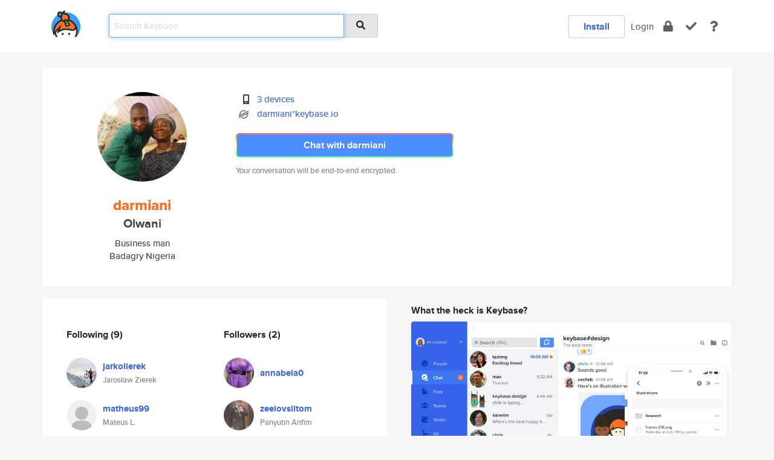

--- FILE ---
content_type: text/html; charset=utf-8
request_url: https://keybase.io/darmiani
body_size: 6330
content:
<!DOCTYPE html>
<html id="">

  <!--~~~~~~~~~~~~~~~~~~~~~~~~~~~~~~~~~~~~~~~~~~~~~~~~~~~~~~~~~~~~~~~~~~~~~~~~

                              K E Y   B A S E

                            crypto for everyone

                        because no one we know ever
                      seems to have a public key. :-(

     No Google Analytics or other 3rd party hosted script tags on Keybase.

     And this has the added bonus that we'll never be able to serve ad code.

                                    \o/  \o/
                                  keybase team

  ~~~~~~~~~~~~~~~~~~~~~~~~~~~~~~~~~~~~~~~~~~~~~~~~~~~~~~~~~~~~~~~~~~~~~~~~~-->

  <head>
    <title>darmiani (Olwani) | Keybase</title>
    <meta       name="viewport"    content="width=device-width, initial-scale=1.0, maximum-scale=1.0, user-scalable=no">
    <link       href="/_/brew/_/52e9d104/sitewide-css.css"      rel="stylesheet">
    
    <script type="text/javascript" nonce="ddf52737-2036-43a0-876a-854ab72c5f3c" src="/_/brew/_/906baaf9/sitewide-js.js"></script>

    <meta    charset="UTF-8" />
    

<meta name="Description" content="darmiani (Olwani) is now on Keybase, an open source app for encryption and cryptography."><meta property="og:description" content="darmiani (Olwani) is now on Keybase, an open source app for encryption and cryptography."><meta name="twitter:image" content="https://s3.amazonaws.com/keybase_processed_uploads/f982030a40067d43903ac6e6ea9a3905_360_360.jpg"><meta name="twitter:title" content="darmiani (Olwani) on Keybase"><meta name="twitter:description" content="darmiani (Olwani) is now on Keybase, an open source app for encryption and cryptography."><meta property="og:image"  content="https://s3.amazonaws.com/keybase_processed_uploads/f982030a40067d43903ac6e6ea9a3905_360_360.jpg"><meta property="og:image:width" content="360"><meta property="og:image:height" content="360">

    <script type="text/javascript" nonce="ddf52737-2036-43a0-876a-854ab72c5f3c">
    window.csrf_token="lgHZIGZhY2Q1ZTBhZDMwODFlNGMwOTQ3ZWUzOGNhZDRkMjA4zmltdI/OAxcEAMDEIGfrPKPC2XYH6DAsg4DmUXjeVv/a4y8UodrQHlnLfP3S";
    </script>
  </head>

  
  <body id="">
  <div class="run-mode run-mode-prod">
    <div class="grid-monitor"> 
      <input id="url_base" type="hidden" value="https://keybase.io/"/>

        <div id="navbar-top">
          <div class="navbar navbar-fixed-top navbar-default" role="navigation" data-active-tab="">

            <div class="container navbar-container">
              <div class="row">

                <div class="col-xs-2 col-sm-1">
                  <div class="navbar-header">
                    <div class="navbar-brand">
                      <a href="/" aria-label="home">
                        <img src="/images/icons/icon-keybase-logo-48.png" srcset="/images/icons/icon-keybase-logo-48@2x.png 2x" width="48" height="48" />
                      </a>
                    </div>
                    <div class="staging-notice">Keybase Staging Server</div>
                  </div>
                </div>

                <div class="col-xs-10 col-sm-5">
                  <div class="nav-search-wrapper">
                    <div class="input-group form-group">
                      <input type="text" class="form-control auto-focus nav-search-input  " data-focus-priority="0" placeholder="Search Keybase"
                      autocapitalize="off" autocorrect="off" autocomplete="off" spellcheck="false">
                      <span class="input-group-addon"><i class="fas fa-search"></i></span>
                    </div>
                  </div>
                </div>

                <div class="col-xs-12 col-sm-6">    

      <table class="nav navbar-right navbar-buttons pull-right">
        <tr>
        
            <td>
              
              <a href="/download" class="btn btn-secondary">Install</a>
            </td>
            <td><a onclick="return false;" href="#_" class="navbar-link link-login ">Login</a></td>
            <td class="nav-btn "><div class="auto-tooltip" title="Encrypt"><a href="/encrypt" aria-label="encrypt"><i class="fas fa-lock"></i></a></div></td>
            <td class="nav-btn " ><div class="auto-tooltip" title="Verify"><a href="/verify" aria-label="verify"><i class="fas fa-check"></i></a></div></td>
            <td class="hidden-xs nav-btn "   ><div class="auto-tooltip" title="Docs"><a href="http://book.keybase.io" aria-label="docs"><i class="fas fa-question"></i></a></div></td>
          
        </tr>
      </table>
</div>

              </div>
            </div>
          </div>
        </div>



      
    

<div id="autoreset-event-error" class="container alert alert-warning" style="text-align:center; display:none;">
  <span id="autoreset-event-error-msg">  </span>
  <button type="button" class="close"><span id="autoreset-event-error-close">×</span></button>
</div>
<div id="autoreset-event-success" class="container alert alert-success" style="text-align:center; display:none;">
  <span id="autoreset-event-success-msg">  </span>
  <button type="button" class="close"><span id="autoreset-event-success-close">×</span></button>
</div>




      
      <div class="modal modal-primary" id="shared-modal" data-backdrop="static">
      </div>

      
      <div class="content">
        

<input type="hidden" id="is-self-view" value="0">
<div id="page-user">


    <div class="user-header">
    <div class="container">
      <div class="row header-row kb-main-card">
        <div class="col-sm-4 col-lg-3 col-profile-heading">
          
<div class="profile-heading" data-username="darmiani" data-uid="2ca00d7db43ba45e3ebcbf39695ce319">

  <div class="picture user-profile-picture">
    
        <img src="https://s3.amazonaws.com/keybase_processed_uploads/f982030a40067d43903ac6e6ea9a3905_360_360.jpg" class="img-circle" width="148" height="148">
      
  </div>


  <div class="full-name ">
    <div class="username ">darmiani</div>
    
        Olwani
      
  </div>
  

  
      <div class="bio">
        
            Business man
          
      </div>
    
      <div class="location">
        
            Badagry Nigeria
          
      </div>
    

</div>

        </div>
        <div class="col-sm-8 col-lg-9 col-identity-heading">
          
<div class="identity-heading">

  <div class="visible-xs">
    
<div class="track-action-wrapper">
  

  <span class="btn-gradient"><a href="#_" onclick="return false;" class="btn btn-primary   app-redirector app-redirector-primary" data-app-target="chat/darmiani"><span class="hidden-xs">Chat with darmiani</span><span class="visible-xs">Start a chat</span></a></span><br/>
  <span class="small">Your conversation will be end-to-end encrypted.</span>

  

</div>

  </div>

  <div class="row">
    <div class="col-sm-7">
        
    

        

  <div class="identity-table">
    
        <div class="it-item">
          <i class="icon-kb-iconfont-identity-devices"></i>
          <a href="/darmiani/devices">3 devices</a>
        </div>
      
          <div class="it-item">
            <img class="it-icon" width="16px" height="16px"
     srcset="/images/paramproofs/services/stellar/logo_black_16.png 16w, /images/paramproofs/services/stellar/logo_black_16@2x.png 32w" />

            <a href="#_" onclick="return false;" class="view-stellar-address"
              data-username="darmiani">darmiani*keybase.io</a>
          </div>
        
    <div class="clearfix"></div>
  </div>

        
<div class="identity-table">
  

  <div class="clearfix"></div>
</div>

    </div>
    <div class="col-sm-5 col-dropdown">
        

    </div>
  </div>

  

  <div class="hidden-xs">
    
<div class="track-action-wrapper">
  

  <span class="btn-gradient"><a href="#_" onclick="return false;" class="btn btn-primary btn-md app-redirector app-redirector-primary" data-app-target="chat/darmiani"><span class="hidden-xs">Chat with darmiani</span><span class="visible-xs">Start a chat</span></a></span><br/>
  <span class="small">Your conversation will be end-to-end encrypted.</span>

  

</div>

  </div>

</div>

        </div>
      </div>
    </div>
  </div>

  <div class="user-body">

    <div class="container">
      <div class="row">
        <div class="col-md-6 col-tracking-table">

          

          

<div class="tracking" id="profile-tracking-section">
  
    <div class="row">
      <div class="col-xs-12 kb-main-card">

          <div class="row">
            <div class="col-xs-6 tracking-col">
              <h4>Following <span class="num">(9)</span></h4>
              <table class="follower-table">
                
      <tr data-uid="457ea1350155895c62915771f87ef319" class="follower-row">
        <td>
          
              <a href="/jarkolierek"><img class="img img-circle" src="https://s3.amazonaws.com/keybase_processed_uploads/233fd55976712d835931aea02be49b05_200_200.jpg" width="50" height="50"></a>
            
        </td>
        <td class="td-follower-info">
          <a href="/jarkolierek" class="username ">jarkolierek</a><br/>
          <span class="small">Jarosław Zierek</span>
        </td>
      </tr>
    
      <tr data-uid="e0cd2ca628d409e814f9685991ae9b19" class="follower-row">
        <td>
          
              <a href="/matheus99"><img class="img img-circle" src="/images/no-photo/placeholder-avatar-180-x-180.png" width="50" height="50"></a>
            
        </td>
        <td class="td-follower-info">
          <a href="/matheus99" class="username ">matheus99</a><br/>
          <span class="small">Mateus L.</span>
        </td>
      </tr>
    
      <tr data-uid="c4edd9a5e2419f9e3c077cb14ccd4219" class="follower-row">
        <td>
          
              <a href="/lefevrecolett"><img class="img img-circle" src="https://s3.amazonaws.com/keybase_processed_uploads/d7c7f3e39bb7c42e39a634bb76c6e805_200_200.jpg" width="50" height="50"></a>
            
        </td>
        <td class="td-follower-info">
          <a href="/lefevrecolett" class="username ">lefevrecolett</a><br/>
          <span class="small">Thibault Deschamps</span>
        </td>
      </tr>
    
      <tr data-uid="5af5bd58d44a8e0fbb6c41e3c00cf019" class="follower-row">
        <td>
          
              <a href="/mkoelpin"><img class="img img-circle" src="https://s3.amazonaws.com/keybase_processed_uploads/8df145fd0a0b59c05c554eaa6b8e0605_200_200.jpg" width="50" height="50"></a>
            
        </td>
        <td class="td-follower-info">
          <a href="/mkoelpin" class="username ">mkoelpin</a><br/>
          <span class="small">Carolyne Maggio</span>
        </td>
      </tr>
    
      <tr data-uid="c247df3678919124edaac31e75ea0619" class="follower-row">
        <td>
          
              <a href="/theighty"><img class="img img-circle" src="https://s3.amazonaws.com/keybase_processed_uploads/265807694078918e13bc2cbd75482005_200_200.jpg" width="50" height="50"></a>
            
        </td>
        <td class="td-follower-info">
          <a href="/theighty" class="username ">theighty</a><br/>
          <span class="small"></span>
        </td>
      </tr>
    
      <tr data-uid="2d570f108706a80df42369ef728e0819" class="follower-row">
        <td>
          
              <a href="/li3neagelife"><img class="img img-circle" src="https://s3.amazonaws.com/keybase_processed_uploads/4acb87bea5904b82320e3488f21c5b05_200_200.jpg" width="50" height="50"></a>
            
        </td>
        <td class="td-follower-info">
          <a href="/li3neagelife" class="username ">li3neagelife</a><br/>
          <span class="small">Rafał Sawicki</span>
        </td>
      </tr>
    
      <tr data-uid="a549a7276ffb0b7c2ec1aea90c1df419" class="follower-row">
        <td>
          
              <a href="/trishbrb8gf"><img class="img img-circle" src="https://s3.amazonaws.com/keybase_processed_uploads/c8791c47ab065fa852071b8790e4e905_200_200.jpg" width="50" height="50"></a>
            
        </td>
        <td class="td-follower-info">
          <a href="/trishbrb8gf" class="username ">trishbrb8gf</a><br/>
          <span class="small">Trish Bruegger</span>
        </td>
      </tr>
    
      <tr data-uid="65ca86fdbee48f0e1441449392b61819" class="follower-row">
        <td>
          
              <a href="/tsporer"><img class="img img-circle" src="https://s3.amazonaws.com/keybase_processed_uploads/5fe15f290716467feb80ff536c573305_200_200.jpg" width="50" height="50"></a>
            
        </td>
        <td class="td-follower-info">
          <a href="/tsporer" class="username ">tsporer</a><br/>
          <span class="small">Eliane Gutkowski</span>
        </td>
      </tr>
    
      <tr data-uid="337b4a395cba1d29f33201ea76c87500" class="follower-row">
        <td>
          
              <a href="/copumpkin"><img class="img img-circle" src="https://s3.amazonaws.com/keybase_processed_uploads/0bb20fe370aea5cd28536c04f4624d05_200_200_square_200.png" width="50" height="50"></a>
            
        </td>
        <td class="td-follower-info">
          <a href="/copumpkin" class="username ">copumpkin</a><br/>
          <span class="small">Dan Peebles</span>
        </td>
      </tr>
    

              </table>
            </div>
            <div class="col-xs-6 trackers-col">
              <h4>Followers <span class="num">(2)</span></h4>
              <table class="follower-table">
                
      <tr data-uid="3d1f2cd485ceea24d4486af436dfeb19" class="follower-row">
        <td>
          
              <a href="/annabela0"><img class="img img-circle" src="https://s3.amazonaws.com/keybase_processed_uploads/92dbbba8c0edfd22a3c338a2c0376605_200_200.jpg" width="50" height="50"></a>
            
        </td>
        <td class="td-follower-info">
          <a href="/annabela0" class="username ">annabela0</a><br/>
          <span class="small"></span>
        </td>
      </tr>
    
      <tr data-uid="3867c68d6b9275b03bdfdcabbac7f619" class="follower-row">
        <td>
          
              <a href="/zeelovsiltom"><img class="img img-circle" src="https://s3.amazonaws.com/keybase_processed_uploads/e4b7749c0ab1321bdbf9d0f205787f05_200_200.jpg" width="50" height="50"></a>
            
        </td>
        <td class="td-follower-info">
          <a href="/zeelovsiltom" class="username ">zeelovsiltom</a><br/>
          <span class="small">Panyutin Anfim</span>
        </td>
      </tr>
    

              </table>
            </div>
          </div>
        </div>
      </div>

    

  
      <div class="row row-other-people">
        <div class="col-xs-12 kb-main-card">
          <div class="row">
            <div class="col-xs-12">
              <h4>Browse others <span class="num">(15)</span></h4>
            </div>
            
                <div class="col-xs-6 trackers-col">
                  <table class="follower-table">
                    
      <tr data-uid="6b4884d0da9fabd4602e3b0017869119" class="follower-row">
        <td>
          
              <a href="/mohamedhamdy"><img class="img img-circle" src="/images/no-photo/placeholder-avatar-180-x-180.png" width="50" height="50"></a>
            
        </td>
        <td class="td-follower-info">
          <a href="/mohamedhamdy" class="username ">mohamedhamdy</a><br/>
          <span class="small"></span>
        </td>
      </tr>
    

                  </table>
                </div>
              
                <div class="col-xs-6 trackers-col">
                  <table class="follower-table">
                    
      <tr data-uid="6bc161ef5ce65309ab9852db298e8719" class="follower-row">
        <td>
          
              <a href="/yosua"><img class="img img-circle" src="https://s3.amazonaws.com/keybase_processed_uploads/b55acb3fd90a45be17684d3cb565c905_200_200.jpeg" width="50" height="50"></a>
            
        </td>
        <td class="td-follower-info">
          <a href="/yosua" class="username ">yosua</a><br/>
          <span class="small">Yosua Ian Sebastian</span>
        </td>
      </tr>
    

                  </table>
                </div>
              
                <div class="col-xs-6 trackers-col">
                  <table class="follower-table">
                    
      <tr data-uid="6bede6b221f1da34a67babebf8c99719" class="follower-row">
        <td>
          
              <a href="/lovelygirrrl"><img class="img img-circle" src="https://s3.amazonaws.com/keybase_processed_uploads/0496b5c075c2ff8e0cea413b2c305405_200_200.jpg" width="50" height="50"></a>
            
        </td>
        <td class="td-follower-info">
          <a href="/lovelygirrrl" class="username ">lovelygirrrl</a><br/>
          <span class="small">Lucy Banks</span>
        </td>
      </tr>
    

                  </table>
                </div>
              
                <div class="col-xs-6 trackers-col">
                  <table class="follower-table">
                    
      <tr data-uid="6b7e5c78324a5962c7a5370e5b892419" class="follower-row">
        <td>
          
              <a href="/adkins"><img class="img img-circle" src="https://s3.amazonaws.com/keybase_processed_uploads/e284fb81bda354643e92a234b2bc8d05_200_200.jpg" width="50" height="50"></a>
            
        </td>
        <td class="td-follower-info">
          <a href="/adkins" class="username ">adkins</a><br/>
          <span class="small">Josh Adkins</span>
        </td>
      </tr>
    

                  </table>
                </div>
              
                <div class="col-xs-6 trackers-col">
                  <table class="follower-table">
                    
      <tr data-uid="6b8e7a775cda4197602f72e458a3a319" class="follower-row">
        <td>
          
              <a href="/phillipsjess"><img class="img img-circle" src="https://s3.amazonaws.com/keybase_processed_uploads/0661a00bafa0cd345b964a4c9fe60805_200_200.jpg" width="50" height="50"></a>
            
        </td>
        <td class="td-follower-info">
          <a href="/phillipsjess" class="username ">phillipsjess</a><br/>
          <span class="small">Liam Kennedy</span>
        </td>
      </tr>
    

                  </table>
                </div>
              
                <div class="col-xs-6 trackers-col">
                  <table class="follower-table">
                    
      <tr data-uid="6b552587cf0475bff93ad5076aecce19" class="follower-row">
        <td>
          
              <a href="/leesouth"><img class="img img-circle" src="/images/no-photo/placeholder-avatar-180-x-180.png" width="50" height="50"></a>
            
        </td>
        <td class="td-follower-info">
          <a href="/leesouth" class="username ">leesouth</a><br/>
          <span class="small"></span>
        </td>
      </tr>
    

                  </table>
                </div>
              
                <div class="col-xs-6 trackers-col">
                  <table class="follower-table">
                    
      <tr data-uid="6bfbc4ce374bee3d937862edf4d92119" class="follower-row">
        <td>
          
              <a href="/dontekonen"><img class="img img-circle" src="https://s3.amazonaws.com/keybase_processed_uploads/0d1f5097ee3350528aad0f1265ecf105_200_200.jpg" width="50" height="50"></a>
            
        </td>
        <td class="td-follower-info">
          <a href="/dontekonen" class="username ">dontekonen</a><br/>
          <span class="small">Donte Konen</span>
        </td>
      </tr>
    

                  </table>
                </div>
              
                <div class="col-xs-6 trackers-col">
                  <table class="follower-table">
                    
      <tr data-uid="6b8bc3bf3edfcc649b86754084f5dc19" class="follower-row">
        <td>
          
              <a href="/brooksy81"><img class="img img-circle" src="/images/no-photo/placeholder-avatar-180-x-180.png" width="50" height="50"></a>
            
        </td>
        <td class="td-follower-info">
          <a href="/brooksy81" class="username ">brooksy81</a><br/>
          <span class="small"></span>
        </td>
      </tr>
    

                  </table>
                </div>
              
                <div class="col-xs-6 trackers-col">
                  <table class="follower-table">
                    
      <tr data-uid="6b30004b00003b319b99bf2029c6c819" class="follower-row">
        <td>
          
              <a href="/grabber"><img class="img img-circle" src="https://s3.amazonaws.com/keybase_processed_uploads/34a5a2ee0fb1a8fdbd457e31a5237305_200_200.jpg" width="50" height="50"></a>
            
        </td>
        <td class="td-follower-info">
          <a href="/grabber" class="username ">grabber</a><br/>
          <span class="small"></span>
        </td>
      </tr>
    

                  </table>
                </div>
              
                <div class="col-xs-6 trackers-col">
                  <table class="follower-table">
                    
      <tr data-uid="6b60639807f9c1c0287f1ff01e24b119" class="follower-row">
        <td>
          
              <a href="/naryad"><img class="img img-circle" src="https://s3.amazonaws.com/keybase_processed_uploads/2b7db1190277208ec713e449f6ec9605_200_200_square_200.jpeg" width="50" height="50"></a>
            
        </td>
        <td class="td-follower-info">
          <a href="/naryad" class="username ">naryad</a><br/>
          <span class="small">Narendra Yadala</span>
        </td>
      </tr>
    

                  </table>
                </div>
              
                <div class="col-xs-6 trackers-col">
                  <table class="follower-table">
                    
      <tr data-uid="6b24725d9042ec1984569ef3d5d4e519" class="follower-row">
        <td>
          
              <a href="/patsquatch"><img class="img img-circle" src="https://s3.amazonaws.com/keybase_processed_uploads/450ec10e145618d79dd6f22137c1bb05_200_200.jpg" width="50" height="50"></a>
            
        </td>
        <td class="td-follower-info">
          <a href="/patsquatch" class="username ">patsquatch</a><br/>
          <span class="small">Patsquatch</span>
        </td>
      </tr>
    

                  </table>
                </div>
              
                <div class="col-xs-6 trackers-col">
                  <table class="follower-table">
                    
      <tr data-uid="6bd17bf1d0a590f0d440c4948d7aa619" class="follower-row">
        <td>
          
              <a href="/ticamg"><img class="img img-circle" src="/images/no-photo/placeholder-avatar-180-x-180.png" width="50" height="50"></a>
            
        </td>
        <td class="td-follower-info">
          <a href="/ticamg" class="username ">ticamg</a><br/>
          <span class="small"></span>
        </td>
      </tr>
    

                  </table>
                </div>
              
                <div class="col-xs-6 trackers-col">
                  <table class="follower-table">
                    
      <tr data-uid="6b4c0d37bc382e35ffef980dbf36e319" class="follower-row">
        <td>
          
              <a href="/flytewizard"><img class="img img-circle" src="https://s3.amazonaws.com/keybase_processed_uploads/16c7ad702eed4d99096d09473758f805_200_200.jpeg" width="50" height="50"></a>
            
        </td>
        <td class="td-follower-info">
          <a href="/flytewizard" class="username ">flytewizard</a><br/>
          <span class="small">Dominique Charlebois</span>
        </td>
      </tr>
    

                  </table>
                </div>
              
                <div class="col-xs-6 trackers-col">
                  <table class="follower-table">
                    
      <tr data-uid="6b19900fe44464ef560c3ae6c1fa5619" class="follower-row">
        <td>
          
              <a href="/lucadegasperi"><img class="img img-circle" src="https://s3.amazonaws.com/keybase_processed_uploads/edd2bfec67fbfde9f9cbef65b5d43505_200_200_square_200.jpeg" width="50" height="50"></a>
            
        </td>
        <td class="td-follower-info">
          <a href="/lucadegasperi" class="username ">lucadegasperi</a><br/>
          <span class="small">Luca Degasperi</span>
        </td>
      </tr>
    

                  </table>
                </div>
              
                <div class="col-xs-6 trackers-col">
                  <table class="follower-table">
                    
      <tr data-uid="6b4d8ec137c97108416318251e564319" class="follower-row">
        <td>
          
              <a href="/niicorivasg"><img class="img img-circle" src="/images/no-photo/placeholder-avatar-180-x-180.png" width="50" height="50"></a>
            
        </td>
        <td class="td-follower-info">
          <a href="/niicorivasg" class="username ">niicorivasg</a><br/>
          <span class="small">Nicolas Rivas</span>
        </td>
      </tr>
    

                  </table>
                </div>
              
          </div>
        </div>
      </div>
    
</div>


        </div>
        <div class="col-md-6 col-stuff kb-sub-card">
          

<div class="command-line-examples hidden-xs">
  
      <h4>What the heck is Keybase?</h4>
    
  <img id="screenshot1" class="img img-responsive" src="/images/screenshots/keybase-nav-v2.png" width="1550" height="1103">
  <p style="text-align:center;margin-top:30px;"></p>

    <center style="margin-bottom:30px;">
      
    <div class="install-badge">
      <a
        href="#_"
        data-use-direct="true"
        data-target="https://prerelease.keybase.io/Keybase.dmg"
        data-platform="macOS"
        data-context="user-stuff-col"
        class="install-link"
      >
        <img
          srcset="/images/badges/install-badge-macos-168-56.png, /images/badges/install-badge-macos-168-56@2x.png 2x, /images/badges/install-badge-macos-168-56@3x.png 3x"
          src="/images/badges/install-badge-macos-168-56@3x.png"
          width="168"
          height="56"
        >
      </a>

      
    </div>
  

    </center>

  
      <h3 id="keybase-is-an-open-source-app">Keybase is an open source app</h3>
<p>Keybase comes with everything you need to manage your identity,
create secure chats, and share files privately. It&#39;s free.</p>
<p>It&#39;s fun too.</p>
<p>Over 100,000 people have joined Keybase so far to prove their identities, and it&#39;s growing rapidly.</p>

    



</div>

        </div>
      </div>
    </div>
  </div>

</div>

      </div>

      <div class="footer">
  
      <div class="container hidden-xs">
        <div class="row">
          <div class="col-xs-12 col-sm-6 col-md-5 col-lg-4">
            <img src="/images/walkthrough/footprints_transp.png"  class="img-responsive" width="1000" height="272">
          </div>
        </div>
      </div>
    

<div class="container text-center hidden-xs">
  <div>

    <small>
      Keybase, 2026
    | Available within Tor at <strong>http://keybase5wmilwokqirssclfnsqrjdsi7jdir5wy7y7iu3tanwmtp6oid.onion</strong><br/><br/>

    </small>

      <a href="/download">install Keybase</a>
      | <a href="/blog">read our blog</a>
      | <a href="/docs">documentation</a>
      | <a href="/docs/bug_reporting">bug reporting</a>
      | <a href="/docs/secadv">security advisories</a>
      <br><a href="/docs/terms">terms</a>
      &amp; <a href="/docs/privacypolicy">privacy</a>
      &amp; <a href="/docs/california-ccpa">california ccpa</a>
      &amp; <a href="/docs/acceptable-use-policy">acceptable use</a><br>
        <a href="/jobs">jobs @ keybase</a>
    </div>
  </div>
</div>
<div class="container text-center visible-xs" id="mobile-footer" style="padding:20px 0">

  

  <div style="margin-bottom:20px">
    <a href="https://github.com/keybase/client/issues" rel="noopener noreferrer">Please send us feedback &amp; bug reports</a>.
  </div>
  Keybase, 2026
    | <a href="/blog">read our blog</a>
    <br><a href="/docs/terms">terms</a>
    &amp; <a href="/docs/privacypolicy">privacy</a>
    &amp; <a href="/docs/secadv">security advisories</a>
    &amp; <a href="/docs/california-ccpa">california ccpa</a>
    &amp; <a href="/docs/acceptable-use-policy">acceptable use</a>
  </div>
</div>


    </div>
  </div>
  <script type="text/javascript" nonce="ddf52737-2036-43a0-876a-854ab72c5f3c">
    window.session = new Session()
    window.run_mode = "prod";
  </script>
  </body>
</html>
